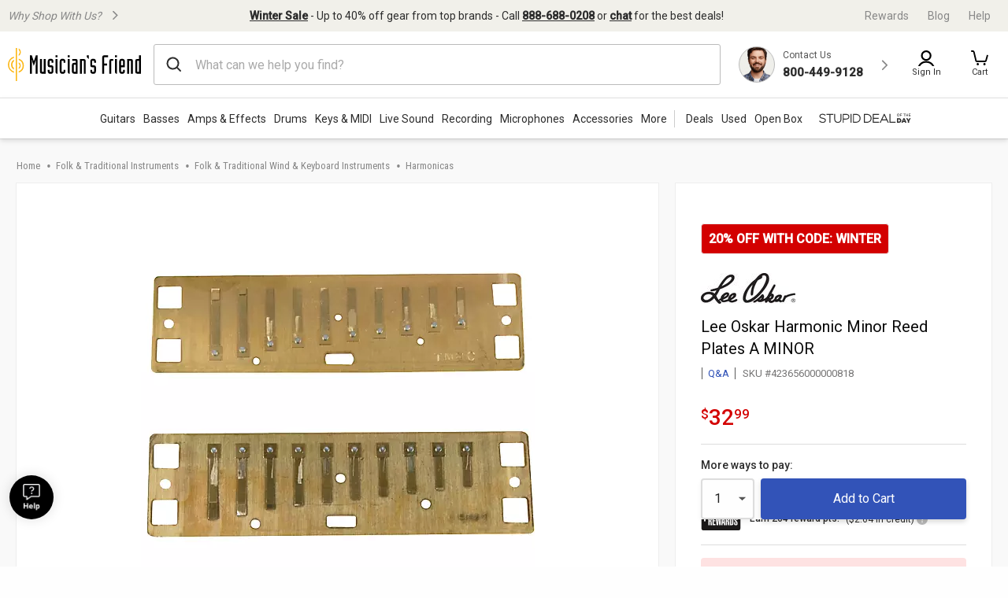

--- FILE ---
content_type: text/javascript;charset=UTF-8
request_url: https://media.musiciansfriend.com/is/image/MMGS7/423656000000818_MEDIA_SET_NS?req=set,json
body_size: -110
content:
/*jsonp*/s7jsonResponse({"set":{"pv":"1.0","type":"media_set","n":"MMGS7/423656000000818_MEDIA_SET_NS","item":{"i":{"n":"MMGS7/423656000000818_IMAGE_00"},"s":{"n":"MMGS7/423656000000818_IMAGE_00"},"dx":"810","dy":"544","iv":"IO-P93"}}},"");